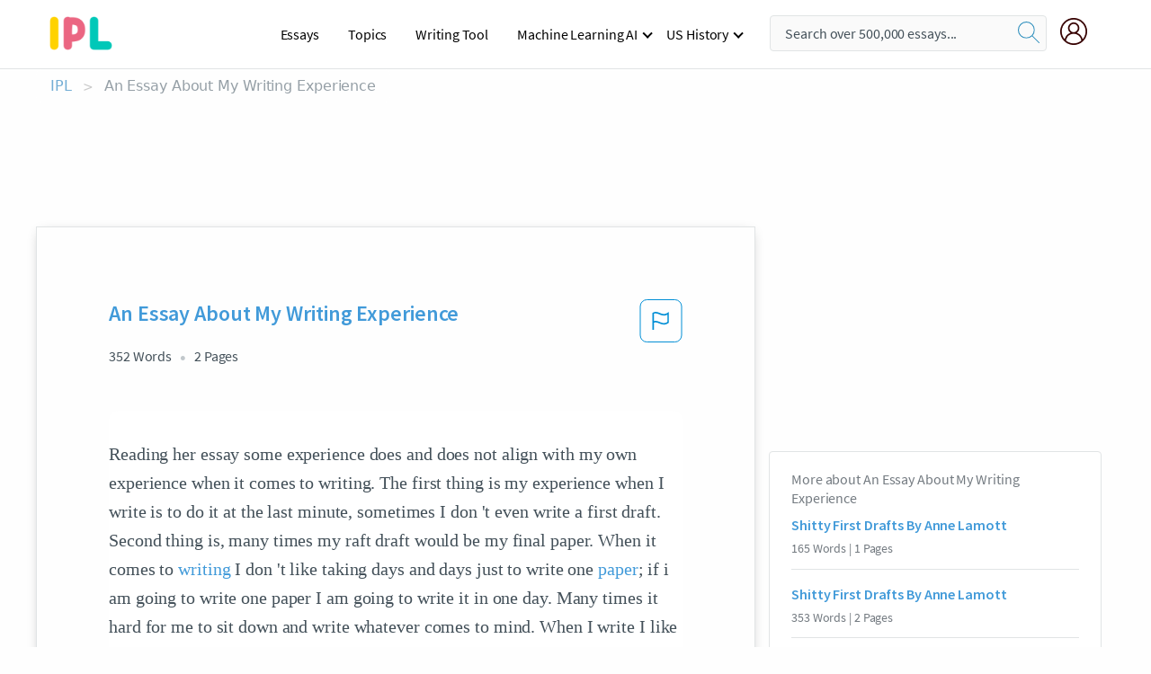

--- FILE ---
content_type: text/html; charset=UTF-8
request_url: https://www.ipl.org/essay/An-Essay-About-My-Writing-Experience-F3KAE9M4NDVT
body_size: 2397
content:
<!DOCTYPE html>
<html lang="en">
<head>
    <meta charset="utf-8">
    <meta name="viewport" content="width=device-width, initial-scale=1">
    <title></title>
    <style>
        body {
            font-family: "Arial";
        }
    </style>
    <script type="text/javascript">
    window.awsWafCookieDomainList = ['monografias.com','cram.com','studymode.com','buenastareas.com','trabalhosfeitos.com','etudier.com','studentbrands.com','ipl.org','123helpme.com','termpaperwarehouse.com'];
    window.gokuProps = {
"key":"AQIDAHjcYu/GjX+QlghicBgQ/[base64]",
          "iv":"A6x+QgFtXAAAG9BU",
          "context":"4ghtt13rMI/eZuWvS7qEbX3jeWFYHckUs/LCFVFwZC9CKMm59rJwOXNEUg1JTfHgHyXwmIGZEJYIdLIL2IQEcCcXbrXWJA12ZztR1mLVOvtBaACRMl9hO+4YwBFJfQtrDD9kwydWWMKTM9MdG2FP1MDm0b4MUR5cUkHoeyh5yfYDU843RLT+zvOgziUNQsm2NjRs8EflJz/aWo+QjBaOxcGmJWFebc/YYjAcBYXAW7yZafzEqe3LcvCRjhQVMJY7lGbOZ9Xu9FDHNCpL4Zy9LR9wveMZP0m12j2p50hdYjtKp9LqDwAiDp7v8nyWHxtiLfDrKAnEVrbDQdVnMmygvuRSMuS8gz41nyVW7aMKQ7HkS7Blnetlf3tSBt8Rpbf0YZGXD+IF+7GiYmts5/mXSejbsECB7ZwK0oQZqdQ8ECvQq6xeF7W72S/VcaTavV93HhN6EybjsiH+v3l53HoPPlGWdHChmd0rf42om0kK9vLjpoDqmX57ZhbbehMJ4tEzSazstVxVdnD/6yYpjM2ME8t7iC2HXbBWP70QJXsMRERRa0f0C3YpVveUDkJnUyuFZW2sxw5Hrn8tzAsDyLVBJLDE1LcZ3Lo3lldoHc22z6SZWFkNHDIMIBLW/b6VBLPpGbouvouAxw6vkP4P3RSAonqIg3DO7y1/pTIMIEPOu9af6QBqIFYZmqye6GtfyOryzykQMadAk7L1Ct6epba+43RFHNuvODq/vuh4KroyzMWQhBNI42nJq6kmpRQGUDtmGl9iOHqlE32WgYjBKiXVFWCH3A=="
};
    </script>
    <script src="https://ab840a5abf4d.9b6e7044.us-east-2.token.awswaf.com/ab840a5abf4d/b0f70ab89207/49b6e89255bb/challenge.js"></script>
</head>
<body>
    <div id="challenge-container"></div>
    <script type="text/javascript">
        AwsWafIntegration.saveReferrer();
        AwsWafIntegration.checkForceRefresh().then((forceRefresh) => {
            if (forceRefresh) {
                AwsWafIntegration.forceRefreshToken().then(() => {
                    window.location.reload(true);
                });
            } else {
                AwsWafIntegration.getToken().then(() => {
                    window.location.reload(true);
                });
            }
        });
    </script>
    <noscript>
        <h1>JavaScript is disabled</h1>
        In order to continue, we need to verify that you're not a robot.
        This requires JavaScript. Enable JavaScript and then reload the page.
    </noscript>
</body>
</html>

--- FILE ---
content_type: text/html; charset=utf-8
request_url: https://www.ipl.org/essay/An-Essay-About-My-Writing-Experience-F3KAE9M4NDVT
body_size: 22465
content:
<!DOCTYPE html><html lang="en"><head><meta charSet="utf-8"/><meta name="viewport" content="width=device-width, initial-scale=1"/><link rel="preload" as="image" href="//assets.ipl.org/1.17/images/logos/ipl/logo-ipl.png"/><link rel="preload" as="image" href="//assets.ipl.org/1.17/images/icons/ipl/magnifying-glass.svg"/><link rel="preload" as="image" href="//assets.ipl.org/1.17/images/icons/user.png"/><link rel="stylesheet" href="/_next/static/css/275ed64cc4367444.css" data-precedence="next"/><link rel="stylesheet" href="/_next/static/css/d1010e730fb921b1.css" data-precedence="next"/><link rel="stylesheet" href="/_next/static/css/8584ffabdd5f8c16.css" data-precedence="next"/><link rel="stylesheet" href="/_next/static/css/9c19318485a4db35.css" data-precedence="next"/><link rel="stylesheet" href="/_next/static/css/bd5e8bc2e7c36d97.css" data-precedence="next"/><link rel="stylesheet" href="/_next/static/css/e4dccb509d93907a.css" data-precedence="next"/><link rel="preload" as="script" fetchPriority="low" href="/_next/static/chunks/webpack-417f1a94d57302c0.js"/><script src="/_next/static/chunks/fd9d1056-4b62698693dbfabc.js" async=""></script><script src="/_next/static/chunks/8762-8ad353e02bc2af3c.js" async=""></script><script src="/_next/static/chunks/main-app-f4796c898d921638.js" async=""></script><script src="/_next/static/chunks/3ff803c2-f0f7edafd4775fbe.js" async=""></script><script src="/_next/static/chunks/app/(essay)/essay/%5Bslug%5D/error-53b2f000131f2229.js" async=""></script><script src="/_next/static/chunks/app/(essay)/essay/%5Bslug%5D/not-found-d879a0942c99821b.js" async=""></script><script src="/_next/static/chunks/app/(essay)/error-69dfc0ff013e5bf5.js" async=""></script><script src="/_next/static/chunks/app/(essay)/essay/%5Bslug%5D/page-fe7c03fe3daa5a0f.js" async=""></script><script src="/_next/static/chunks/app/error-244b34cbf9e834f0.js" async=""></script><script src="/_next/static/chunks/4977-dce6ba04846f9cff.js" async=""></script><script src="/_next/static/chunks/app/layout-2040570caa53cf2f.js" async=""></script><script src="/_next/static/chunks/app/global-error-27218bf9570c0318.js" async=""></script><link rel="preload" href="https://cdn.cookielaw.org/consent/b0cd8d85-662e-4e9b-8eaf-21bfeb56b3d5/OtAutoBlock.js" as="script"/><link rel="preload" href="https://www.ipl.org/s/react-users-frontend/js/ruf-version.js" as="script"/><link rel="preload" href="/s2/js/funnel-client.js" as="script"/><link rel="preload" href="/s2/js/exitintent/exitintent.min.js" as="script"/><title>An Essay About My Writing Experience | ipl.org</title><meta name="description" content="Reading her essay some experience does and does not align with my own experience when it comes to writing. The first thing is my experience when I write is..."/><link rel="canonical" href="https://www.ipl.org/essay/An-Essay-About-My-Writing-Experience-F3KAE9M4NDVT"/><meta name="next-size-adjust"/><script src="/_next/static/chunks/polyfills-42372ed130431b0a.js" noModule=""></script></head><body class="__className_e8ce0c"><script>(self.__next_s=self.__next_s||[]).push(["https://cdn.cookielaw.org/consent/b0cd8d85-662e-4e9b-8eaf-21bfeb56b3d5/OtAutoBlock.js",{}])</script><noscript><iframe src="//www.googletagmanager.com/ns.html?id=GTM-T86F369" height="0" width="0" style="display:none;visibility:hidden"></iframe></noscript><div class="flex flex-col justify-around min-h-[100vh]"><header class="header-splat"><div class="row header-row"><div class="columns large-1 medium-1 small-4 header-splat__columns mobile-flex"><label for="drop" class="nav-toggle"><span></span></label><a href="/" aria-label="ipl-logo-bg" class="show-for-large display-inline-block vert-align-middle full-height"><div class="header-splat__logo-container" style="background-image:url(//assets.ipl.org/1.17/images/logos/ipl/logo-ipl.png)"></div></a><div class="hide-for-large-up display-inline-block vert-align-middle full-height"><a href="/" class="cursorPointer" aria-label="ipl-logo"><img class="vert-center no-material-style" src="//assets.ipl.org/1.17/images/logos/ipl/logo-ipl.png" width="70" height="35" alt="ipl-logo"/></a></div></div><div class="columns large-6 medium-5 small-4 full-height header-navbar" style="visibility:hidden;width:180%!important"><div class="nav-container"><nav><input type="checkbox" id="drop"/><ul class="menu"><li><a href="/writing">Essays</a></li><li><a href="/topics">Topics</a></li><li><a href="/editor">Writing Tool</a></li><li><a href="/div/machine-learning-ai/">Machine Learning AI</a><input type="checkbox" id="drop-2"/><ul><li class="bordered"><a href="/div/chatgpt/">ChatGPT</a></li></ul></li><li><a href="#">US History</a><input type="checkbox" id="drop-2"/><ul><li class="bordered"><a href="/div/potus/">Presidents of the United States</a><input type="checkbox" id="drop-3"/><ul><li><a href="/div/potus/jrbiden.html ">Joseph Robinette Biden</a></li><li><a href="/div/potus/djtrump.html ">Donald Trump</a></li><li><a href="/div/potus/bhobama.html ">Barack Obama</a></li></ul></li><li class="bordered"><a href="/div/stateknow">US States</a><input type="checkbox" id="drop-4"/><ul><li><a href="/div/stateknow/popchart.html ">States Ranked by Size &amp; Population</a></li><li><a href="/div/stateknow/dates.html">States Ranked by Date</a></li></ul></li></ul></li></ul></nav></div></div><div class="columns large-12 medium-12 small-4 header-splat__search-box-container"><div class="d-flex"><div class="search-box header-splat__search-box header-splat__search-box--low search-box z-index-2" id="header__search-box"><form class="toggle-trigger" action="https://www.ipl.org/search" method="GET"><input type="text" class="search-box__input search-box__input--splat-header search-box__input--gray-bg " placeholder="Search over 500,000 essays..." name="query"/><button class="search-box__button search-box__button--splat-header" type="submit" aria-label="search"><div class="search-box__svg-cont"><img class="search-box__svg search-box__svg-middle no-material-style" src="//assets.ipl.org/1.17/images/icons/ipl/magnifying-glass.svg" alt="search" width="24px" height="24px"/></div></button></form></div><div class="header-splat__columns align-right user-account"><div class="header-splat__search-toggle-container" style="right:5rem"><i class="weight-500 icon icon-ui-24-search header-splat__icon-ui-24-search-toggle" id="header-splat__icon-ui-24-search-toggle"></i></div><a href="/dashboard" rel="nofollow" aria-label="My Account"><div class="burger full-height vert-align-middle display-inline-block cursorPointer position-relative"><div class="vert-center"><img class="no-material-style" width="30" height="30" src="//assets.ipl.org/1.17/images/icons/user.png" alt="user-icon"/></div></div></a></div></div></div></div></header><div class="ipl-main-container"><script data-ot-ignore="true" type="application/ld+json">
      {
        "@context": "https://schema.org",
        "@type": "Article",
        "headline": "An Essay About My Writing Experience",
        "image": "//assets.ipl.org/1.17/images/logos/ipl/logo-ipl.png",
        "datePublished": "2021-05-12T10:36:23.000Z",
        "dateModified": "2021-05-31T09:09:27.000Z",
        "author": {
          "@type": "Organization",
          "name": "ipl.org"
        },
        "description": "Reading her essay some experience does and does not align with my own experience when it comes to writing. The first thing is my experience when I write is...",
        "isAccessibleForFree": "False",
        "hasPart":
          {
          "@type": "WebPage",
          "isAccessibleForFree": "False",
          "cssSelector" : ".paywall"
          }
      }
    </script><script>(self.__next_s=self.__next_s||[]).push([0,{"data-ot-ignore":true,"children":"window.dataLayer = window.dataLayer || [];\n        dataLayer.push({ \"environment\": \"production\" });\ndataLayer.push({ \"ga_enable_tracking\": \"true\" });\ndataLayer.push({ \"version\": \"1.0.27\" });\ndataLayer.push({ \"source_site_id\": 32 });\n","id":"envScript"}])</script><div class="row"><nav aria-label="breadcrumb" class="w-max"><ol aria-label="Breadcrumbs:" role="navigation" class="flex flex-wrap items-center w-full bg-opacity-60 py-2 px-4 rounded-md breadcrumbs justify-start bg-white"><li class="flex items-center text-blue-gray-900 antialiased font-sans text-sm font-normal leading-normal cursor-pointer transition-colors duration-300 hover:text-light-blue-500"><a href="/" class="opacity-60">IPL</a><span class="text-blue-gray-500 text-sm antialiased font-sans font-normal leading-normal mx-2 pointer-events-none select-none">&gt;</span></li><li class="flex items-center text-blue-gray-900 antialiased font-sans text-sm font-normal leading-normal cursor-pointer transition-colors duration-300 hover:text-light-blue-500"><span class="ash-gray capitalize">An Essay About My Writing Experience</span></li></ol></nav></div><div id="essay_ad_top"></div><div class="row essay-preview-block "><div class="columns large-8 paper-container paper-container--with-sidebar position-relative border-box-shadow margin-4 paper-container--with-sidebar"><div class="position-relative margin-4 text-xl"><div class="popup-funnel-modal" id="DivFunnelModal"></div><div id="essay-body-heading-details"><div class="flex justify-between"><h1 style="color:#419ad9" class="weight-700 heading-m heading-font">An Essay About My Writing Experience</h1><button class="bg-transparent border-0 content-flag-color p-0 m-0 h-[49px] w-[48px] shadow-none outline-0 font-normal hover:shadow-none hover:outline-0 focus:shadow-none focus:outline-0"><svg width="48" height="49" viewBox="0 0 48 49" fill="none" xmlns="http://www.w3.org/2000/svg"><rect x="1" y="0.5" width="46" height="47.0413" rx="7.5" stroke="currentcolor"></rect><path d="M16.1668 34.0413H14.5V15.2062L14.9167 14.9561C17.667 13.206 20.2506 14.2061 22.7508 15.2062C25.5844 16.3729 28.168 17.373 31.5017 14.9561L32.8351 14.0394V26.1239L32.5018 26.3739C28.418 29.3742 25.0844 28.0408 22.0841 26.7906C19.9172 25.9572 18.0837 25.2071 16.1668 26.1239V34.0413ZM18.0837 24.0404C19.6672 24.0404 21.2507 24.6238 22.7508 25.2905C25.4177 26.3739 28.0013 27.374 31.1683 25.2905V17.2064C27.668 19.0399 24.751 17.8731 22.0841 16.7897C19.9172 15.9562 18.0837 15.2062 16.1668 16.1229V24.2904C16.8336 24.1237 17.417 24.0404 18.0837 24.0404Z" fill="currentcolor"></path></svg></button></div><div class="essay-details mb-12 text-base"><span class="text-m">352<!-- --> Words</span><span class="text-m">2<!-- --> Pages</span></div></div><div style="color:#435059" class="relative flex flex-col bg-clip-border rounded-xl bg-white text-gray-700 paper-holder p-0 shadow-none"> <article class="text-l document__body padding-top-2 white-space--break-spaces break-word source-serif "><span className="document__preview text-l source-serif" key=0><p>Reading her essay some experience does and does not align with my own experience when it comes to writing. The first thing is my experience when I write is to do it at the last minute, sometimes I don &#39;t even write a first draft. Second thing is, many times my raft draft would be my final paper. When it comes to <a href='/topics/writing' class='brand-secondary'>writing</a> I don &#39;t like taking days and days just to write one <a href='/topics/paper' class='brand-secondary'>paper</a>; if i am going to write one paper I am going to write it in one day. Many times it hard for me to sit down and write whatever comes to mind. When I write I like to make sure what I am writing makes senses, so that I don &#39;t have to go back and fix a lot of things; especially if I am writing a long page paper. The only thing that I was able to agree on with her was that fact that not everyone write a perfect first paragraph.<a data-fulldoc=/document/F3KAE9M4NDVT class="document__middle white-space--normal source-serif text-l" rel="nofollow" style="cursor:pointer;white-space: normal;">
      <i>&hellip;show more content&hellip;</i>
   </a></p></span><span className="document__preview text-l source-serif" key=1><p class='text-ellipsis-after'>There are two sides when it comes to going advice to novice writers. First not everyone writes the same. Second everyone has a different way they take on when it comes to writing. In her essay she made a lot of assumption that everyone has a “shitty first draft”. My personal opinion is that not everyone writes “shitty” the first they start writing. Everyone has their own way of writing. For example, when I write I don &#39;t usually write many drafts. In my opinion I believe that you should write a paper, proofread it yourself three times, fix the things you need to fix, and bring it to a tutor, then pass it in. <br />
<br />
In the end everyone has there own way of writing. Some people write shitty first raft draft and others write perfect first raft draft. What I have did learn from reading this “My first shitty raft draft” is that everyone has their own unique way of thinking and doing things when it comes to writing. Another thing that I learned was that everyone has their own experiences when its comes to</p></span></article></div><div class="paper__gradient paper__gradient--bottom"></div><div class="center paper__cta"><a id="ShowMoreButton" class="button text-m" data-fulldoc="/document/F3KAE9M4NDVT">Show More</a></div></div><div id="essay_ad_related"></div><div><div class="paper--related-separator"><span class="paper--related-separator-word">Related</span></div><section><div class="paper paper--related"><div id="essay-body-heading-details"><div class=""><a href="/essay/Shitty-First-Drafts-By-Anne-Lamott-90999F37DAF9AD5A"><h2 style="color:#419ad9" class="weight-700 heading-m heading-font">Shitty First Drafts By Anne Lamott</h2></a></div><div class="paper--related__details"><span class="text-m">165<!-- --> Words</span> | <span class="text-m">1<!-- --> Pages</span></div></div><p class="m-0 text-l source-serif break-word text-ellipsis-after" style="color:#435059">In “Shitty First Drafts,” Anne Lamott expresses the need for “really, really shitty first drafts” (3). Lamott furthers her thesis by using a past writing experience as a food critic and her wanting for a pristine first draft (5) and how she eventually goes back to “writing without reining [her]self in” (6). This helps us see that all writers, even the “People’s Author,” needs to write crappily before getting a New York Times Bestseller, which they give out to everyone. However, if your draft is “healthy” (Lamott 10); the possibility of something missing, a thesis for example, you’re screwing yourself over. As more and more people have focused on that one sentence that makes or breaks the paper, the basic idea of writing is lost: the thought,</p><div class="paper__gradient paper__gradient--bottom"></div><div class="center paper__cta"><a class="button text-m" href="/essay/Shitty-First-Drafts-By-Anne-Lamott-90999F37DAF9AD5A">Read More</a></div></div><div class="paper paper--related"><div id="essay-body-heading-details"><div class=""><a href="/essay/Shitty-First-Drafts-By-Anne-Lamott-FCXAWDGBDAM"><h2 style="color:#419ad9" class="weight-700 heading-m heading-font">Shitty First Drafts By Anne Lamott</h2></a></div><div class="paper--related__details"><span class="text-m">353<!-- --> Words</span> | <span class="text-m">2<!-- --> Pages</span></div></div><p class="m-0 text-l source-serif break-word text-ellipsis-after" style="color:#435059">In “Shitty First Drafts” by Anne Lamott, she discusses how a writer’s first drafts are usually not perfect (para. 1). It is just a start-draft, just to get the writer going. The first step in this process is to write down anything you can think of at the moment or write out the details for your paper. Personally, I have always struggled with not just the first paragraph, but the first sentence. Like many students and writers, we all have difficulty starting with an interesting, attention-grabbing statement.</p><div class="paper__gradient paper__gradient--bottom"></div><div class="center paper__cta"><a class="button text-m" href="/essay/Shitty-First-Drafts-By-Anne-Lamott-FCXAWDGBDAM">Read More</a></div></div><div class="paper paper--related"><div id="essay-body-heading-details"><div class=""><a href="/essay/Bird-By-Bird-Book-Report-FKM6FF7ENDTV"><h2 style="color:#419ad9" class="weight-700 heading-m heading-font">Bird By Bird Book Report</h2></a></div><div class="paper--related__details"><span class="text-m">452<!-- --> Words</span> | <span class="text-m">2<!-- --> Pages</span></div></div><p class="m-0 text-l source-serif break-word text-ellipsis-after" style="color:#435059">She starts out by stating that all good writer write shitty first drafts, and that not writing a shitty first draft is a common misconception. This makes me feel better about myself, because she is using more of a folksy</p><div class="paper__gradient paper__gradient--bottom"></div><div class="center paper__cta"><a class="button text-m" href="/essay/Bird-By-Bird-Book-Report-FKM6FF7ENDTV">Read More</a></div></div><div class="paper paper--related"><div id="essay-body-heading-details"><div class=""><a href="/essay/Anne-Lamotts-Writing-Process-In-Shitty-First-3D24010F23624CB4"><h2 style="color:#419ad9" class="weight-700 heading-m heading-font">Anne Lamott&#x27;s Writing Process In Shitty First Drafts</h2></a></div><div class="paper--related__details"><span class="text-m">311<!-- --> Words</span> | <span class="text-m">2<!-- --> Pages</span></div></div><p class="m-0 text-l source-serif break-word text-ellipsis-after" style="color:#435059">Anne Lamott’s writing process in “Shitty First Drafts” is messy. She initially writes down everything that she is thinking, and then she goes back and refines what she wrote. Lamott has writer's block because she panics about how good her writing is going to be. She resolves this by taking a break, sitting back down, and word vomiting onto her paper. Lamott later goes back to her draft, elaborates on good ideas in her writing, and then crosses out everything else.</p><div class="paper__gradient paper__gradient--bottom"></div><div class="center paper__cta"><a class="button text-m" href="/essay/Anne-Lamotts-Writing-Process-In-Shitty-First-3D24010F23624CB4">Read More</a></div></div><div class="paper paper--related"><div id="essay-body-heading-details"><div class=""><a href="/essay/Explain-Lamotts-Ideas-In-Eg1a-FJZEF8CDSM"><h2 style="color:#419ad9" class="weight-700 heading-m heading-font">Explain Lamott&#x27;s Ideas In Eg1a</h2></a></div><div class="paper--related__details"><span class="text-m">524<!-- --> Words</span> | <span class="text-m">3<!-- --> Pages</span></div></div><p class="m-0 text-l source-serif break-word text-ellipsis-after" style="color:#435059">Summarize Lamott's ideas about writing in this essay in 4 or more sentences. 

Lamott discussed her ideas about shitty first drafts. It is the first step that writers use in writing. She indicated how flawful and inappropriate the words that we are going to have but they have to start from something. Just to put their ideas in a paper.</p><div class="paper__gradient paper__gradient--bottom"></div><div class="center paper__cta"><a class="button text-m" href="/essay/Explain-Lamotts-Ideas-In-Eg1a-FJZEF8CDSM">Read More</a></div></div><div class="paper paper--related"><div id="essay-body-heading-details"><div class=""><a href="/essay/The-Makers-Eye-Revising-Your-Own-Manuscripts-PC3ZX68G8AM"><h2 style="color:#419ad9" class="weight-700 heading-m heading-font">The Maker&#x27;s Eye: Revising Your Own Manuscripts Summary</h2></a></div><div class="paper--related__details"><span class="text-m">253<!-- --> Words</span> | <span class="text-m">2<!-- --> Pages</span></div></div><p class="m-0 text-l source-serif break-word text-ellipsis-after" style="color:#435059">The article by Donald Murray entitled, “The Maker’s Eye: Revising Your Own Manuscripts” provides readers a better understanding of the writing process and argues that writers learn to write, by writing and rewriting.  Murray also contends that writers must learn to be their own best enemy.   Well, I believe I have this trait covered!  I will confess, that I purposely saved this course for last, due to the number of years between my last structured learning experience and returning to school to complete a BSN degree.</p><div class="paper__gradient paper__gradient--bottom"></div><div class="center paper__cta"><a class="button text-m" href="/essay/The-Makers-Eye-Revising-Your-Own-Manuscripts-PC3ZX68G8AM">Read More</a></div></div><div class="paper paper--related"><div id="essay-body-heading-details"><div class=""><a href="/essay/Critical-Analysis-Of-Maruis-By-Ali-Hale-F3HJEAPBG5PT"><h2 style="color:#419ad9" class="weight-700 heading-m heading-font">Critical Analysis Of Maruis By Ali Hale</h2></a></div><div class="paper--related__details"><span class="text-m">297<!-- --> Words</span> | <span class="text-m">2<!-- --> Pages</span></div></div><p class="m-0 text-l source-serif break-word text-ellipsis-after" style="color:#435059">After reading Richard Maruis’ essay, “Writing Drafts” and the article, “Daily Writing Tips” by Ali Hale, I found the article by Hale more useful. I feel it is more useful because it sort of gives you step by step directions, whereas Maruis gives you a variety of options. I find it helps me understand something better when it is broken down into sections. Every writer has a different writing style. Maruis’ proposes and explains different writing styles with great detail; Hale’s article get straight to the point.</p><div class="paper__gradient paper__gradient--bottom"></div><div class="center paper__cta"><a class="button text-m" href="/essay/Critical-Analysis-Of-Maruis-By-Ali-Hale-F3HJEAPBG5PT">Read More</a></div></div><div class="paper paper--related"><div id="essay-body-heading-details"><div class=""><a href="/essay/Summary-Of-Shitty-First-Drafts-By-Anne-F3U9L9M4N8VT"><h2 style="color:#419ad9" class="weight-700 heading-m heading-font">Summary Of Shitty First Drafts By Anne Lemott</h2></a></div><div class="paper--related__details"><span class="text-m">176<!-- --> Words</span> | <span class="text-m">1<!-- --> Pages</span></div></div><p class="m-0 text-l source-serif break-word text-ellipsis-after" style="color:#435059">In the article “Shitty First Drafts” by Anne Lemott she discusses how every writer has difficulty putting their ideas on paper because writing should be seen as a process that even the best and famous writers follow. She also talks about how even the best writers don’t just come with ideas and just begin writing on paper and make it as their final draft.  Lemott also points out the importance of being able to just write down every thought into the first draft regardless of the structure of the draft and how it makes it easier to start the second draft. After writing the second draft it makes the final draft a review of punctuation and grammar corrections. As a food reviewer she struggled putting her ideas together because she would start doubting</p><div class="paper__gradient paper__gradient--bottom"></div><div class="center paper__cta"><a class="button text-m" href="/essay/Summary-Of-Shitty-First-Drafts-By-Anne-F3U9L9M4N8VT">Read More</a></div></div><div class="paper paper--related"><div id="essay-body-heading-details"><div class=""><a href="/essay/Response-To-Lamotts-Shitty-First-Drafts-FKMWXK7E28TV"><h2 style="color:#419ad9" class="weight-700 heading-m heading-font">Response To Lamott&#x27;s &#x27;Shitty First Drafts&#x27;</h2></a></div><div class="paper--related__details"><span class="text-m">280<!-- --> Words</span> | <span class="text-m">2<!-- --> Pages</span></div></div><p class="m-0 text-l source-serif break-word text-ellipsis-after" style="color:#435059">Response to Shitty First Drafts 
	 Lamott’s “Shitty First Drafts” was non the less brilliant. I could not agree more that in order form a master piece, there needs to be a process. Just like anything else, the first time you do an activity or task, it isn’t going to be perfect, there will be some good that comes from the first time you do it, but there also is a lot of room for improvement. Lamott is an extremely successful writer and is very realistic in explaining her opinion on first drafts.</p><div class="paper__gradient paper__gradient--bottom"></div><div class="center paper__cta"><a class="button text-m" href="/essay/Response-To-Lamotts-Shitty-First-Drafts-FKMWXK7E28TV">Read More</a></div></div><div class="paper paper--related"><div id="essay-body-heading-details"><div class=""><a href="/essay/Figurative-Language-In-Anne-Lamotts-Shitty-First-F33HAKKRC48R"><h2 style="color:#419ad9" class="weight-700 heading-m heading-font">Figurative Language In Anne Lamott&#x27;s Shitty First Drafts</h2></a></div><div class="paper--related__details"><span class="text-m">765<!-- --> Words</span> | <span class="text-m">4<!-- --> Pages</span></div></div><p class="m-0 text-l source-serif break-word text-ellipsis-after" style="color:#435059">Anne Lamott 's essay, “Shitty First Drafts” explains to its readers that all writers, even the best, can have “shitty first drafts.” The essay presents the proper writing process from the first draft to the final piece of work. Her essay is intended to encourage writers who are in need of direction when it comes to writing and to teach inexperienced writers ways to become more successful in writing.  Anne Lamott uses her personal experiences to build credibility, figurative language to engage the reader and provides the reader with logical steps for the writing process. 
To build credibility on her processes success, Lamott uses her own personal experiences.</p><div class="paper__gradient paper__gradient--bottom"></div><div class="center paper__cta"><a class="button text-m" href="/essay/Figurative-Language-In-Anne-Lamotts-Shitty-First-F33HAKKRC48R">Read More</a></div></div><div class="paper paper--related"><div id="essay-body-heading-details"><div class=""><a href="/essay/Summary-Of-The-Inspired-Vs-Real-Writer-0B9DC1A43471C213"><h2 style="color:#419ad9" class="weight-700 heading-m heading-font">Summary Of The Inspired Vs Real Writer</h2></a></div><div class="paper--related__details"><span class="text-m">483<!-- --> Words</span> | <span class="text-m">2<!-- --> Pages</span></div></div><p class="m-0 text-l source-serif break-word text-ellipsis-after" style="color:#435059">This ties in well with Sarah Allen’s work because it was not easy for him. He didn’t like writing in school,</p><div class="paper__gradient paper__gradient--bottom"></div><div class="center paper__cta"><a class="button text-m" href="/essay/Summary-Of-The-Inspired-Vs-Real-Writer-0B9DC1A43471C213">Read More</a></div></div><div class="paper paper--related"><div id="essay-body-heading-details"><div class=""><a href="/essay/Reflective-Essay-How-I-Changed-As-A-FCB68V5VYT"><h2 style="color:#419ad9" class="weight-700 heading-m heading-font">Reflective Essay: How I Changed As A Writer</h2></a></div><div class="paper--related__details"><span class="text-m">688<!-- --> Words</span> | <span class="text-m">3<!-- --> Pages</span></div></div><p class="m-0 text-l source-serif break-word text-ellipsis-after" style="color:#435059">In this essay I will review how I have improved as a writer, my greatest challenges, and how has my writing changed from how it was at the start of class to now. 
 Reflection is a powerful thing, I can still remember how it felt being asked to write an essay on my first day of class. I was so scared, would I be able to use correct punctuation and how bad will it affect my grade if I am not? I was so excited when the professor said it was just to see that we can write conformed sentences not to critique our grammar and punctuation.</p><div class="paper__gradient paper__gradient--bottom"></div><div class="center paper__cta"><a class="button text-m" href="/essay/Reflective-Essay-How-I-Changed-As-A-FCB68V5VYT">Read More</a></div></div><div class="paper paper--related"><div id="essay-body-heading-details"><div class=""><a href="/essay/Personal-Narrative-My-History-As-A-Writer-F39PXX7ENDVV"><h2 style="color:#419ad9" class="weight-700 heading-m heading-font">Personal Narrative: My History As A Writer</h2></a></div><div class="paper--related__details"><span class="text-m">219<!-- --> Words</span> | <span class="text-m">1<!-- --> Pages</span></div></div><p class="m-0 text-l source-serif break-word text-ellipsis-after" style="color:#435059">My history as a writer has been a bit of a struggle of slow development. From a young age I had a hard time with spelling and this is still a trouble area for me, even with the help of autocorrect. As I grew in age and as a writer my problematic area became not including enough nitty gritty details. My bad experiences that I recall would always involve the start of writing because I struggle with beginning paragraphs. Also, I tend to use the ending paragraph to just repeat myself, so overall my first and last paragraphs are usually shit.</p><div class="paper__gradient paper__gradient--bottom"></div><div class="center paper__cta"><a class="button text-m" href="/essay/Personal-Narrative-My-History-As-A-Writer-F39PXX7ENDVV">Read More</a></div></div><div class="paper paper--related"><div id="essay-body-heading-details"><div class=""><a href="/essay/My-Writing-Process-Essay-FKEVFRQBGXPV"><h2 style="color:#419ad9" class="weight-700 heading-m heading-font">My Writing Process Essay</h2></a></div><div class="paper--related__details"><span class="text-m">581<!-- --> Words</span> | <span class="text-m">3<!-- --> Pages</span></div></div><p class="m-0 text-l source-serif break-word text-ellipsis-after" style="color:#435059">Writing process is difficult to realize since it requires a lot of skills and knowledge. Definitely, not many of us can start writhing right away without having any problems such as grammar, vocabulary or organization. However, a person can become a better writer if he or she will practice writing every day and will pay attention to his writing problems. To become a good writer, I have to improve my grammar, follow specific steps in writing process, and avoid using similar transitional words. 
Grammar is the number one problem in the writing process and causes me a lot of issues.</p><div class="paper__gradient paper__gradient--bottom"></div><div class="center paper__cta"><a class="button text-m" href="/essay/My-Writing-Process-Essay-FKEVFRQBGXPV">Read More</a></div></div><div class="paper paper--related"><div id="essay-body-heading-details"><div class=""><a href="/essay/Reflective-Essay-On-My-Writing-Process-FKYPKC22FJ48R"><h2 style="color:#419ad9" class="weight-700 heading-m heading-font">Reflective Essay On My Writing Process</h2></a></div><div class="paper--related__details"><span class="text-m">1523<!-- --> Words</span> | <span class="text-m">7<!-- --> Pages</span></div></div><p class="m-0 text-l source-serif break-word text-ellipsis-after" style="color:#435059"> The comments from my instructor, the online material, my research, the online writing center and comments from other students in the discussion boards have helped me so much to improve my writing skills. 

	 In the writing process, the step that I feel I have improved a lot is editing, as I am constantly reading my writings and editing them as I finish them, over and over again before I publish them. The steps in the writing process that I like the most are finding a topic in the Pre-writing step and Drafting.  I like having a lot of ideas floating around and think about which idea is the best and the most exciting topic to talk about.</p><div class="paper__gradient paper__gradient--bottom"></div><div class="center paper__cta"><a class="button text-m" href="/essay/Reflective-Essay-On-My-Writing-Process-FKYPKC22FJ48R">Read More</a></div></div></section></div></div><div><div class="columns large-4 hide-for-medium-only hide-for-small-only height-auto"><div id="essay_ad_sidebar"></div><div class="card card--sidebar-nav no-border "><div class="card--sidebar-nav__section"><h2 class="heading-xs card--sidebar-nav__heading mid-gray weight-500 margin-2">More about <!-- -->An Essay About My Writing Experience</h2><ul class="card--sidebar-nav__list"><li id="sidebar-nav0" class="card--sidebar-nav__list-item card--sidebar-nav__list-item--separators"><a href="/essay/Shitty-First-Drafts-By-Anne-Lamott-90999F37DAF9AD5A"><h3 class="card--sidebar-nav__linkg heading-xs brand-secondary weight-700">Shitty First Drafts By Anne Lamott</h3></a><span class="text-s mid-gray margin-1 display-block">165<!-- --> Words | <!-- -->1<!-- --> Pages</span></li><li id="sidebar-nav1" class="card--sidebar-nav__list-item card--sidebar-nav__list-item--separators"><a href="/essay/Shitty-First-Drafts-By-Anne-Lamott-FCXAWDGBDAM"><h3 class="card--sidebar-nav__linkg heading-xs brand-secondary weight-700">Shitty First Drafts By Anne Lamott</h3></a><span class="text-s mid-gray margin-1 display-block">353<!-- --> Words | <!-- -->2<!-- --> Pages</span></li><li id="sidebar-nav2" class="card--sidebar-nav__list-item card--sidebar-nav__list-item--separators"><a href="/essay/Bird-By-Bird-Book-Report-FKM6FF7ENDTV"><h3 class="card--sidebar-nav__linkg heading-xs brand-secondary weight-700">Bird By Bird Book Report</h3></a><span class="text-s mid-gray margin-1 display-block">452<!-- --> Words | <!-- -->2<!-- --> Pages</span></li><li id="sidebar-nav3" class="card--sidebar-nav__list-item card--sidebar-nav__list-item--separators"><a href="/essay/Anne-Lamotts-Writing-Process-In-Shitty-First-3D24010F23624CB4"><h3 class="card--sidebar-nav__linkg heading-xs brand-secondary weight-700">Anne Lamott&#x27;s Writing Process In Shitty First Drafts</h3></a><span class="text-s mid-gray margin-1 display-block">311<!-- --> Words | <!-- -->2<!-- --> Pages</span></li><li id="sidebar-nav4" class="card--sidebar-nav__list-item card--sidebar-nav__list-item--separators"><a href="/essay/Explain-Lamotts-Ideas-In-Eg1a-FJZEF8CDSM"><h3 class="card--sidebar-nav__linkg heading-xs brand-secondary weight-700">Explain Lamott&#x27;s Ideas In Eg1a</h3></a><span class="text-s mid-gray margin-1 display-block">524<!-- --> Words | <!-- -->3<!-- --> Pages</span></li><li id="sidebar-nav5" class="card--sidebar-nav__list-item card--sidebar-nav__list-item--separators"><a href="/essay/The-Makers-Eye-Revising-Your-Own-Manuscripts-PC3ZX68G8AM"><h3 class="card--sidebar-nav__linkg heading-xs brand-secondary weight-700">The Maker&#x27;s Eye: Revising Your Own Manuscripts Summary</h3></a><span class="text-s mid-gray margin-1 display-block">253<!-- --> Words | <!-- -->2<!-- --> Pages</span></li><li id="sidebar-nav6" class="card--sidebar-nav__list-item card--sidebar-nav__list-item--separators"><a href="/essay/Critical-Analysis-Of-Maruis-By-Ali-Hale-F3HJEAPBG5PT"><h3 class="card--sidebar-nav__linkg heading-xs brand-secondary weight-700">Critical Analysis Of Maruis By Ali Hale</h3></a><span class="text-s mid-gray margin-1 display-block">297<!-- --> Words | <!-- -->2<!-- --> Pages</span></li><li id="sidebar-nav7" class="card--sidebar-nav__list-item card--sidebar-nav__list-item--separators"><a href="/essay/Summary-Of-Shitty-First-Drafts-By-Anne-F3U9L9M4N8VT"><h3 class="card--sidebar-nav__linkg heading-xs brand-secondary weight-700">Summary Of Shitty First Drafts By Anne Lemott</h3></a><span class="text-s mid-gray margin-1 display-block">176<!-- --> Words | <!-- -->1<!-- --> Pages</span></li><li id="sidebar-nav8" class="card--sidebar-nav__list-item card--sidebar-nav__list-item--separators"><a href="/essay/Response-To-Lamotts-Shitty-First-Drafts-FKMWXK7E28TV"><h3 class="card--sidebar-nav__linkg heading-xs brand-secondary weight-700">Response To Lamott&#x27;s &#x27;Shitty First Drafts&#x27;</h3></a><span class="text-s mid-gray margin-1 display-block">280<!-- --> Words | <!-- -->2<!-- --> Pages</span></li><li id="sidebar-nav9" class="card--sidebar-nav__list-item card--sidebar-nav__list-item--separators"><a href="/essay/Figurative-Language-In-Anne-Lamotts-Shitty-First-F33HAKKRC48R"><h3 class="card--sidebar-nav__linkg heading-xs brand-secondary weight-700">Figurative Language In Anne Lamott&#x27;s Shitty First Drafts</h3></a><span class="text-s mid-gray margin-1 display-block">765<!-- --> Words | <!-- -->4<!-- --> Pages</span></li><li id="sidebar-nav10" class="card--sidebar-nav__list-item card--sidebar-nav__list-item--separators"><a href="/essay/Summary-Of-The-Inspired-Vs-Real-Writer-0B9DC1A43471C213"><h3 class="card--sidebar-nav__linkg heading-xs brand-secondary weight-700">Summary Of The Inspired Vs Real Writer</h3></a><span class="text-s mid-gray margin-1 display-block">483<!-- --> Words | <!-- -->2<!-- --> Pages</span></li><li id="sidebar-nav11" class="card--sidebar-nav__list-item card--sidebar-nav__list-item--separators"><a href="/essay/Reflective-Essay-How-I-Changed-As-A-FCB68V5VYT"><h3 class="card--sidebar-nav__linkg heading-xs brand-secondary weight-700">Reflective Essay: How I Changed As A Writer</h3></a><span class="text-s mid-gray margin-1 display-block">688<!-- --> Words | <!-- -->3<!-- --> Pages</span></li><li id="sidebar-nav12" class="card--sidebar-nav__list-item card--sidebar-nav__list-item--separators"><a href="/essay/Personal-Narrative-My-History-As-A-Writer-F39PXX7ENDVV"><h3 class="card--sidebar-nav__linkg heading-xs brand-secondary weight-700">Personal Narrative: My History As A Writer</h3></a><span class="text-s mid-gray margin-1 display-block">219<!-- --> Words | <!-- -->1<!-- --> Pages</span></li><li id="sidebar-nav13" class="card--sidebar-nav__list-item card--sidebar-nav__list-item--separators"><a href="/essay/My-Writing-Process-Essay-FKEVFRQBGXPV"><h3 class="card--sidebar-nav__linkg heading-xs brand-secondary weight-700">My Writing Process Essay</h3></a><span class="text-s mid-gray margin-1 display-block">581<!-- --> Words | <!-- -->3<!-- --> Pages</span></li><li id="sidebar-nav14" class="card--sidebar-nav__list-item card--sidebar-nav__list-item--separators"><a href="/essay/Reflective-Essay-On-My-Writing-Process-FKYPKC22FJ48R"><h3 class="card--sidebar-nav__linkg heading-xs brand-secondary weight-700">Reflective Essay On My Writing Process</h3></a><span class="text-s mid-gray margin-1 display-block">1523<!-- --> Words | <!-- -->7<!-- --> Pages</span></li></ul></div></div><div id="essay_ad_sidebar_1"></div></div></div></div><div class="row columns"><section class="section no-padding padding-bottom-1 no-border--bottom "><div class="container"><div class="row padding-top-1 margin-1"><div class="small-12 columns"><h3 class="heading-m  black weight-500" id="show-related-topics-link">Related Topics</h3></div></div><div class="row" id="related-topics-container"><div class="columns large-10 columns-small-1 columns-medium-1 columns-large-2" id="popular-tags-visible"><ul><li class="tag-block__li--link margin-1"><a href="/topics/writing" title="Writing" class="brand-secondary brand-primary--hover">Writing</a></li><li class="tag-block__li--link margin-1"><a href="/topics/paper" title="Paper" class="brand-secondary brand-primary--hover">Paper</a></li><li class="tag-block__li--link margin-1"><a href="/topics/writing-process" title="Writing process" class="brand-secondary brand-primary--hover">Writing process</a></li><li class="tag-block__li--link margin-1"><a href="/topics/writer" title="Writer" class="brand-secondary brand-primary--hover">Writer</a></li><li class="tag-block__li--link margin-1"><a href="/topics/writing-style" title="Writing style" class="brand-secondary brand-primary--hover">Writing style</a></li><li class="tag-block__li--link margin-1"><a href="/topics/linguistics" title="Linguistics" class="brand-secondary brand-primary--hover">Linguistics</a></li></ul></div></div></div></section></div><a href="https://www.ipl.org/content/access" rel="nofollow"></a><div class="button--extra_container show-for-small-only "><a href="/document/F3KAE9M4NDVT" class="button--extra">Open Document</a></div></div><footer class="section--footer bg-[#1d2226] mt-auto text-white w-full bottom-0 py-8" style="font-family:&quot;Open Sans&quot;,sans-serif"><div class="max-w-[75rem] mx-auto"><div class="mx-auto flex flex-wrap text-lg"><div class="w-full md:w-1/4 p-4 "><div class="uppercase tracking-[0.125em] font-semibold mb-4 text-base">Company</div><ul><li class="text-base leading-[1.75em]"><a class="text-[#737a80]" href="/about-us/privacy">About Us</a></li><li class="text-base leading-[1.75em]"><a class="text-[#737a80]" href="/about-us/contact">Contact</a></li></ul></div><div class="w-full md:w-1/3 p-4"><div class="uppercase tracking-[0.125em] font-semibold mb-4 text-base">Legal</div><ul><li class="text-base text-[#737a80] leading-[1.75em] undefined"><a href="https://www.learneo.com/legal/copyright-policy" target="_blank" rel="nofollow" class="text-[#737a80] ">Copyright Policy</a></li><li class="text-base text-[#737a80] leading-[1.75em] undefined"><a href="https://www.learneo.com/legal/community-guidelines" target="_blank" rel="nofollow" class="text-[#737a80] ">Community Guidelines</a></li><li class="text-base text-[#737a80] leading-[1.75em] undefined"><a href="https://www.learneo.com/legal/honor-code" target="_blank" rel="nofollow" class="text-[#737a80] ">Our Honor Code</a></li><li class="text-base text-[#737a80] leading-[1.75em] undefined"><a href="https://www.learneo.com/legal/privacy-policy" target="_blank" rel="nofollow" class="text-[#737a80] ">Privacy Policy</a></li><li class="text-base text-[#737a80] leading-[1.75em] undefined"><a href="/about-us/terms" target="_self" rel="" class="text-[#737a80] ">Service Terms</a></li><li class="text-base text-[#737a80] leading-[1.75em] cursor-pointer ot-sdk-show-settings"></li></ul></div><div class="w-full md:w-1/3 p-4 text-center flex justify-start md:justify-end"><a href="/"><img alt="Logo" loading="lazy" width="69" height="69" decoding="async" data-nimg="1" class="mx-auto md:mx-0" style="color:transparent" src="//assets.ipl.org/1.17/images/logos/ipl/logo-ipl.svg"/></a></div></div><div class="border-t text-[#737a80] border-gray-300 pt-8 md:text-left text-center"><p>Copyright © 2024 IPL.org All rights reserved.</p></div></div></footer></div><script src="/_next/static/chunks/webpack-417f1a94d57302c0.js" async=""></script><script>(self.__next_f=self.__next_f||[]).push([0]);self.__next_f.push([2,null])</script><script>self.__next_f.push([1,"1:HL[\"/_next/static/media/e4af272ccee01ff0-s.p.woff2\",\"font\",{\"crossOrigin\":\"\",\"type\":\"font/woff2\"}]\n2:HL[\"/_next/static/css/275ed64cc4367444.css\",\"style\"]\n3:HL[\"/_next/static/css/d1010e730fb921b1.css\",\"style\"]\n4:HL[\"/_next/static/css/8584ffabdd5f8c16.css\",\"style\"]\n5:HL[\"/_next/static/css/9c19318485a4db35.css\",\"style\"]\n6:HL[\"/_next/static/css/bd5e8bc2e7c36d97.css\",\"style\"]\n7:HL[\"/_next/static/css/e4dccb509d93907a.css\",\"style\"]\n"])</script><script>self.__next_f.push([1,"8:I[2846,[],\"\"]\nb:I[4707,[],\"\"]\nd:I[9631,[\"6092\",\"static/chunks/3ff803c2-f0f7edafd4775fbe.js\",\"3549\",\"static/chunks/app/(essay)/essay/%5Bslug%5D/error-53b2f000131f2229.js\"],\"default\"]\ne:I[6423,[],\"\"]\nf:I[1916,[\"6092\",\"static/chunks/3ff803c2-f0f7edafd4775fbe.js\",\"2736\",\"static/chunks/app/(essay)/essay/%5Bslug%5D/not-found-d879a0942c99821b.js\"],\"ErrorPageIPL\"]\n10:I[2154,[\"7545\",\"static/chunks/app/(essay)/error-69dfc0ff013e5bf5.js\"],\"default\"]\n11:I[8003,[\"6092\",\"static/chunks/3ff803c2-f0f7edafd4775fbe.js\",\"31\",\"static/chunks/app/(essay)/essay/%5Bslug%5D/page-fe7c03fe3daa5a0f.js\"],\"\"]\n12:I[1916,[\"6092\",\"static/chunks/3ff803c2-f0f7edafd4775fbe.js\",\"2736\",\"static/chunks/app/(essay)/essay/%5Bslug%5D/not-found-d879a0942c99821b.js\"],\"HeaderWithMenu\"]\n13:I[3490,[\"7601\",\"static/chunks/app/error-244b34cbf9e834f0.js\"],\"default\"]\n14:I[5878,[\"6092\",\"static/chunks/3ff803c2-f0f7edafd4775fbe.js\",\"4977\",\"static/chunks/4977-dce6ba04846f9cff.js\",\"3185\",\"static/chunks/app/layout-2040570caa53cf2f.js\"],\"Image\"]\n16:I[4879,[\"6470\",\"static/chunks/app/global-error-27218bf9570c0318.js\"],\"default\"]\nc:[\"slug\",\"An-Essay-About-My-Writing-Experience-F3KAE9M4NDVT\",\"d\"]\n17:[]\n"])</script><script>self.__next_f.push([1,"0:[\"$\",\"$L8\",null,{\"buildId\":\"LugsWnUYv2bsG1Oguf-k6\",\"assetPrefix\":\"\",\"urlParts\":[\"\",\"essay\",\"An-Essay-About-My-Writing-Experience-F3KAE9M4NDVT\"],\"initialTree\":[\"\",{\"children\":[\"(essay)\",{\"children\":[\"essay\",{\"children\":[[\"slug\",\"An-Essay-About-My-Writing-Experience-F3KAE9M4NDVT\",\"d\"],{\"children\":[\"__PAGE__\",{}]}]}]}]},\"$undefined\",\"$undefined\",true],\"initialSeedData\":[\"\",{\"children\":[\"(essay)\",{\"children\":[\"essay\",{\"children\":[[\"slug\",\"An-Essay-About-My-Writing-Experience-F3KAE9M4NDVT\",\"d\"],{\"children\":[\"__PAGE__\",{},[[\"$L9\",\"$La\",[[\"$\",\"link\",\"0\",{\"rel\":\"stylesheet\",\"href\":\"/_next/static/css/8584ffabdd5f8c16.css\",\"precedence\":\"next\",\"crossOrigin\":\"$undefined\"}],[\"$\",\"link\",\"1\",{\"rel\":\"stylesheet\",\"href\":\"/_next/static/css/9c19318485a4db35.css\",\"precedence\":\"next\",\"crossOrigin\":\"$undefined\"}],[\"$\",\"link\",\"2\",{\"rel\":\"stylesheet\",\"href\":\"/_next/static/css/bd5e8bc2e7c36d97.css\",\"precedence\":\"next\",\"crossOrigin\":\"$undefined\"}],[\"$\",\"link\",\"3\",{\"rel\":\"stylesheet\",\"href\":\"/_next/static/css/e4dccb509d93907a.css\",\"precedence\":\"next\",\"crossOrigin\":\"$undefined\"}]]],null],null]},[null,[\"$\",\"$Lb\",null,{\"parallelRouterKey\":\"children\",\"segmentPath\":[\"children\",\"(essay)\",\"children\",\"essay\",\"children\",\"$c\",\"children\"],\"error\":\"$d\",\"errorStyles\":[[\"$\",\"link\",\"0\",{\"rel\":\"stylesheet\",\"href\":\"/_next/static/css/9c19318485a4db35.css\",\"precedence\":\"next\",\"crossOrigin\":\"$undefined\"}],[\"$\",\"link\",\"1\",{\"rel\":\"stylesheet\",\"href\":\"/_next/static/css/bd5e8bc2e7c36d97.css\",\"precedence\":\"next\",\"crossOrigin\":\"$undefined\"}]],\"errorScripts\":[],\"template\":[\"$\",\"$Le\",null,{}],\"templateStyles\":\"$undefined\",\"templateScripts\":\"$undefined\",\"notFound\":[\"$\",\"$Lf\",null,{\"title\":\"404\",\"description\":\"The page you're looking for isn't here.\"}],\"notFoundStyles\":[[\"$\",\"link\",\"0\",{\"rel\":\"stylesheet\",\"href\":\"/_next/static/css/9c19318485a4db35.css\",\"precedence\":\"next\",\"crossOrigin\":\"$undefined\"}],[\"$\",\"link\",\"1\",{\"rel\":\"stylesheet\",\"href\":\"/_next/static/css/bd5e8bc2e7c36d97.css\",\"precedence\":\"next\",\"crossOrigin\":\"$undefined\"}]]}]],null]},[null,[\"$\",\"$Lb\",null,{\"parallelRouterKey\":\"children\",\"segmentPath\":[\"children\",\"(essay)\",\"children\",\"essay\",\"children\"],\"error\":\"$undefined\",\"errorStyles\":\"$undefined\",\"errorScripts\":\"$undefined\",\"template\":[\"$\",\"$Le\",null,{}],\"templateStyles\":\"$undefined\",\"templateScripts\":\"$undefined\",\"notFound\":\"$undefined\",\"notFoundStyles\":\"$undefined\"}]],null]},[null,[\"$\",\"$Lb\",null,{\"parallelRouterKey\":\"children\",\"segmentPath\":[\"children\",\"(essay)\",\"children\"],\"error\":\"$10\",\"errorStyles\":[[\"$\",\"link\",\"0\",{\"rel\":\"stylesheet\",\"href\":\"/_next/static/css/9c19318485a4db35.css\",\"precedence\":\"next\",\"crossOrigin\":\"$undefined\"}],[\"$\",\"link\",\"1\",{\"rel\":\"stylesheet\",\"href\":\"/_next/static/css/bd5e8bc2e7c36d97.css\",\"precedence\":\"next\",\"crossOrigin\":\"$undefined\"}]],\"errorScripts\":[],\"template\":[\"$\",\"$Le\",null,{}],\"templateStyles\":\"$undefined\",\"templateScripts\":\"$undefined\",\"notFound\":\"$undefined\",\"notFoundStyles\":\"$undefined\"}]],null]},[[[[\"$\",\"link\",\"0\",{\"rel\":\"stylesheet\",\"href\":\"/_next/static/css/275ed64cc4367444.css\",\"precedence\":\"next\",\"crossOrigin\":\"$undefined\"}],[\"$\",\"link\",\"1\",{\"rel\":\"stylesheet\",\"href\":\"/_next/static/css/d1010e730fb921b1.css\",\"precedence\":\"next\",\"crossOrigin\":\"$undefined\"}]],[\"$\",\"html\",null,{\"lang\":\"en\",\"suppressHydrationWarning\":true,\"children\":[null,[\"$\",\"body\",null,{\"className\":\"__className_e8ce0c\",\"children\":[[\"$\",\"$L11\",null,{\"src\":\"https://cdn.cookielaw.org/consent/b0cd8d85-662e-4e9b-8eaf-21bfeb56b3d5/OtAutoBlock.js\",\"strategy\":\"beforeInteractive\"}],[\"$\",\"$L11\",null,{\"data-ot-ignore\":true,\"src\":\"https://ab840a5abf4d.edge.sdk.awswaf.com/ab840a5abf4d/b0f70ab89207/challenge.compact.js\",\"defer\":true,\"strategy\":\"lazyOnload\"}],[\"$\",\"$L11\",null,{\"data-ot-ignore\":true,\"id\":\"gtmScript\",\"async\":true,\"dangerouslySetInnerHTML\":{\"__html\":\"\\n                (function(w,d,s,l,i){w[l]=w[l]||[];w[l].push(\\n                  {'gtm.start': new Date().getTime(),event:'gtm.js'}\\n                  );var f=d.getElementsByTagName(s)[0],\\n                  j=d.createElement(s),dl=l!='dataLayer'?'\u0026l='+l:'';j.setAttributeNode(d.createAttribute('data-ot-ignore'));j.setAttribute('class','optanon-category-C0001');j.async=true;j.src=\\n                  '//www.googletagmanager.com/gtm.js?id='+i+dl;f.parentNode.insertBefore(j,f);\\n                  })(window,document,'script','dataLayer','GTM-T86F369');\\n                \"}}],[\"$\",\"noscript\",null,{\"children\":[\"$\",\"iframe\",null,{\"src\":\"//www.googletagmanager.com/ns.html?id=GTM-T86F369\",\"height\":\"0\",\"width\":\"0\",\"style\":{\"display\":\"none\",\"visibility\":\"hidden\"}}]}],[\"$\",\"div\",null,{\"className\":\"flex flex-col justify-around min-h-[100vh]\",\"children\":[[\"$\",\"$L12\",null,{\"headerLogoUrl\":\"//assets.ipl.org/1.17/images/logos/ipl/logo-ipl.png\",\"headerLogoText\":\"The Research Paper Factory\",\"searchIcon\":\"//assets.ipl.org/1.17/images/icons/ipl/magnifying-glass.svg\",\"userIcon\":\"//assets.ipl.org/1.17/images/icons/user.png\",\"secureBaseUrl\":\"https://www.ipl.org\",\"searchInputPlaceholder\":\"Search over 500,000 essays...\"}],[\"$\",\"div\",null,{\"className\":\"ipl-main-container\",\"children\":[\"$\",\"$Lb\",null,{\"parallelRouterKey\":\"children\",\"segmentPath\":[\"children\"],\"error\":\"$13\",\"errorStyles\":[[\"$\",\"link\",\"0\",{\"rel\":\"stylesheet\",\"href\":\"/_next/static/css/9c19318485a4db35.css\",\"precedence\":\"next\",\"crossOrigin\":\"$undefined\"}],[\"$\",\"link\",\"1\",{\"rel\":\"stylesheet\",\"href\":\"/_next/static/css/bd5e8bc2e7c36d97.css\",\"precedence\":\"next\",\"crossOrigin\":\"$undefined\"}]],\"errorScripts\":[],\"template\":[\"$\",\"$Le\",null,{}],\"templateStyles\":\"$undefined\",\"templateScripts\":\"$undefined\",\"notFound\":[\"$\",\"div\",null,{\"className\":\"row\",\"children\":[\"$\",\"$Lf\",null,{\"title\":\"404\",\"description\":\"The page you're looking for isn't here.\"}]}],\"notFoundStyles\":[[\"$\",\"link\",\"0\",{\"rel\":\"stylesheet\",\"href\":\"/_next/static/css/9c19318485a4db35.css\",\"precedence\":\"next\",\"crossOrigin\":\"$undefined\"}],[\"$\",\"link\",\"1\",{\"rel\":\"stylesheet\",\"href\":\"/_next/static/css/bd5e8bc2e7c36d97.css\",\"precedence\":\"next\",\"crossOrigin\":\"$undefined\"}]]}]}],[\"$\",\"footer\",null,{\"className\":\"section--footer bg-[#1d2226] mt-auto text-white w-full bottom-0 py-8\",\"style\":{\"fontFamily\":\"\\\"Open Sans\\\",sans-serif\"},\"children\":[\"$\",\"div\",null,{\"className\":\"max-w-[75rem] mx-auto\",\"children\":[[\"$\",\"div\",null,{\"className\":\"mx-auto flex flex-wrap text-lg\",\"children\":[[\"$\",\"div\",null,{\"className\":\"w-full md:w-1/4 p-4 \",\"children\":[[\"$\",\"div\",null,{\"className\":\"uppercase tracking-[0.125em] font-semibold mb-4 text-base\",\"children\":\"Company\"}],[\"$\",\"ul\",null,{\"children\":[[\"$\",\"li\",\"0\",{\"className\":\"text-base leading-[1.75em]\",\"children\":[\"$\",\"a\",null,{\"className\":\"text-[#737a80]\",\"href\":\"/about-us/privacy\",\"children\":\"About Us\"}]}],[\"$\",\"li\",\"1\",{\"className\":\"text-base leading-[1.75em]\",\"children\":[\"$\",\"a\",null,{\"className\":\"text-[#737a80]\",\"href\":\"/about-us/contact\",\"children\":\"Contact\"}]}]]}]]}],[\"$\",\"div\",null,{\"className\":\"w-full md:w-1/3 p-4\",\"children\":[[\"$\",\"div\",null,{\"className\":\"uppercase tracking-[0.125em] font-semibold mb-4 text-base\",\"children\":\"Legal\"}],[\"$\",\"ul\",null,{\"children\":[[\"$\",\"li\",\"0\",{\"className\":\"text-base text-[#737a80] leading-[1.75em] undefined\",\"children\":[\"$undefined\",[\"$\",\"a\",null,{\"href\":\"https://www.learneo.com/legal/copyright-policy\",\"target\":\"_blank\",\"rel\":\"nofollow\",\"className\":\"text-[#737a80] \",\"children\":\"Copyright Policy\"}]]}],[\"$\",\"li\",\"1\",{\"className\":\"text-base text-[#737a80] leading-[1.75em] undefined\",\"children\":[\"$undefined\",[\"$\",\"a\",null,{\"href\":\"https://www.learneo.com/legal/community-guidelines\",\"target\":\"_blank\",\"rel\":\"nofollow\",\"className\":\"text-[#737a80] \",\"children\":\"Community Guidelines\"}]]}],[\"$\",\"li\",\"2\",{\"className\":\"text-base text-[#737a80] leading-[1.75em] undefined\",\"children\":[\"$undefined\",[\"$\",\"a\",null,{\"href\":\"https://www.learneo.com/legal/honor-code\",\"target\":\"_blank\",\"rel\":\"nofollow\",\"className\":\"text-[#737a80] \",\"children\":\"Our Honor Code\"}]]}],[\"$\",\"li\",\"3\",{\"className\":\"text-base text-[#737a80] leading-[1.75em] undefined\",\"children\":[\"$undefined\",[\"$\",\"a\",null,{\"href\":\"https://www.learneo.com/legal/privacy-policy\",\"target\":\"_blank\",\"rel\":\"nofollow\",\"className\":\"text-[#737a80] \",\"children\":\"Privacy Policy\"}]]}],[\"$\",\"li\",\"4\",{\"className\":\"text-base text-[#737a80] leading-[1.75em] undefined\",\"children\":[\"$undefined\",[\"$\",\"a\",null,{\"href\":\"/about-us/terms\",\"target\":\"_self\",\"rel\":\"\",\"className\":\"text-[#737a80] \",\"children\":\"Service Terms\"}]]}],[\"$\",\"li\",\"5\",{\"className\":\"text-base text-[#737a80] leading-[1.75em] cursor-pointer ot-sdk-show-settings\",\"children\":[\"$undefined\",\"$undefined\"]}]]}]]}],[\"$\",\"div\",null,{\"className\":\"w-full md:w-1/3 p-4 text-center flex justify-start md:justify-end\",\"children\":[\"$\",\"a\",null,{\"href\":\"/\",\"children\":[\"$\",\"$L14\",null,{\"src\":\"//assets.ipl.org/1.17/images/logos/ipl/logo-ipl.svg\",\"alt\":\"Logo\",\"className\":\"mx-auto md:mx-0\",\"width\":\"69\",\"height\":\"69\"}]}]}]]}],[\"$\",\"div\",null,{\"className\":\"border-t text-[#737a80] border-gray-300 pt-8 md:text-left text-center\",\"children\":[\"$\",\"p\",null,{\"children\":\"Copyright © 2024 IPL.org All rights reserved.\"}]}]]}]}]]}]]}]]}]],null],null],\"couldBeIntercepted\":false,\"initialHead\":[null,\"$L15\"],\"globalErrorComponent\":\"$16\",\"missingSlots\":\"$W17\"}]\n"])</script><script>self.__next_f.push([1,"15:[[\"$\",\"meta\",\"0\",{\"name\":\"viewport\",\"content\":\"width=device-width, initial-scale=1\"}],[\"$\",\"meta\",\"1\",{\"charSet\":\"utf-8\"}],[\"$\",\"title\",\"2\",{\"children\":\"An Essay About My Writing Experience | ipl.org\"}],[\"$\",\"meta\",\"3\",{\"name\":\"description\",\"content\":\"Reading her essay some experience does and does not align with my own experience when it comes to writing. The first thing is my experience when I write is...\"}],[\"$\",\"link\",\"4\",{\"rel\":\"canonical\",\"href\":\"https://www.ipl.org/essay/An-Essay-About-My-Writing-Experience-F3KAE9M4NDVT\"}],[\"$\",\"meta\",\"5\",{\"name\":\"next-size-adjust\"}]]\n9:null\n"])</script><script>self.__next_f.push([1,"19:I[1916,[\"6092\",\"static/chunks/3ff803c2-f0f7edafd4775fbe.js\",\"2736\",\"static/chunks/app/(essay)/essay/%5Bslug%5D/not-found-d879a0942c99821b.js\"],\"Breadcrumb\"]\n1a:I[1916,[\"6092\",\"static/chunks/3ff803c2-f0f7edafd4775fbe.js\",\"2736\",\"static/chunks/app/(essay)/essay/%5Bslug%5D/not-found-d879a0942c99821b.js\"],\"EssayPreview_IPL\"]\n1c:I[1916,[\"6092\",\"static/chunks/3ff803c2-f0f7edafd4775fbe.js\",\"2736\",\"static/chunks/app/(essay)/essay/%5Bslug%5D/not-found-d879a0942c99821b.js\"],\"PopularDocuments\"]\n1d:I[1916,[\"6092\",\"static/chunks/3ff803c2-f0f7edafd4775fbe.js\",\"2736\",\"static/chunks/app/(essay)/essay/%5Bslug%5D/not-found-d879a0942c99821b.js\"],\"ShowMoreMobile\"]\n18:Tc99,"])</script><script>self.__next_f.push([1,"window.splatconfig = {\"PUBLIC_HOME_URL\":\"https://www.ipl.org\",\"PUBLIC_GOOGLE_RECAPTCHA_SITE_KEY\":\"6LcJq9sUAAAAAKDmmqtqyaH5tGATHGFuqmnBlQzN\",\"PUBLIC_BECKETT_WRITING_TOOL_CSS_URL\":\"//assets.ipl.org/1.17/css/ipl.writing-tool.1.17.119.min.css\",\"PUBLIC_ROUTE_SPA_HANDLER_COPYRIGHT\":\"react\",\"PUBLIC_GOOGLE_CLIENT_ID\":\"346858971598-clpj50cm2sdl01hr9al69h2thlhtpaf9.apps.googleusercontent.com\",\"PUBLIC_SUPPORT_EMAIL\":\"support@ipl.org\",\"PUBLIC_EXTERNAL_API_URL\":\"https://api.ipl.org\",\"PUBLIC_DISPLAY_META_ROBOTS_NOINDEX\":true,\"PUBLIC_ROUTE_SPA_HANDLER_PAYMENT\":\"react\",\"PUBLIC_SECURE_BASE_URL\":\"https://www.ipl.org\",\"PUBLIC_ROUTE_SPA_HANDLER_PRIVACY\":\"react\",\"PUBLIC_REDIRECT_DASHBOARD_PLANS_TO_PLANS\":true,\"PUBLIC_FACEBOOK_APP_VERSION\":\"v12.0\",\"PUBLIC_WRITING_VIEW_PLAGI_CHECK_POPUP_CONTENT_ON_EDITOR\":true,\"PUBLIC_WRITING_TOOL_FEATURE_MODEL\":\"economyModel\",\"PUBLIC_IS_OFFICIAL_PRODUCTION\":true,\"PUBLIC_SITE_NAME_SHORT\":\"ipl.org\",\"PUBLIC_ERRORS_SENTRY_SRC\":\"//32cca52e18274e35a72543aa142adab4@o133474.ingest.sentry.io/5398140\",\"PUBLIC_CATEGORY_PAGE_APPEND_ESSAYS_TO_TITLE\":true,\"PUBLIC_ROUTE_SPA_HANDLER_SIGNUP\":\"react\",\"PUBLIC_WRITING_TOOL_AVAILABLE\":true,\"PUBLIC_UPLOAD_FEATURE_ENABLED\":false,\"PUBLIC_ROUTE_SPA_HANDLER_AUTHEMAIL\":\"react\",\"PUBLIC_ROUTE_SPA_HANDLER_TERMS\":\"react\",\"PUBLIC_PICK_A_PLAN_WRITING_TOOL_TEXT\":false,\"PUBLIC_ROUTE_SPA_HANDLER_SIGNOUT\":\"react\",\"PUBLIC_GOOGLE_APP_ID\":\"954002613268-qeibh04517hjqeemj5k3ohf8461cuq6e.apps.googleusercontent.com\",\"PUBLIC_NG1_TEMPLATE_URL\":\"https://s3.amazonaws.com/splat-ng1-templates/\",\"PUBLIC_WRITING_AI_DETECTION_ENABLED\":true,\"PUBLIC_PLANS_PAGE_HEADING\":\"Writing papers doesn’t \u003ci\u003e\u003cu\u003ehave\u003c/u\u003e\u003c/i\u003e to suck.\",\"PUBLIC_EXTERNAL_ASSETS_URL\":\"//assets.ipl.org/1.17/\",\"PUBLIC_UPLOAD_POPUP_EXPIRY_IN_DAYS\":\"3\",\"PUBLIC_GTM_CONTAINER_ID\":\"GTM-T86F369\",\"PUBLIC_SITE_NAME\":\"Internet Public Library\",\"PUBLIC_NON_SECURE_BASE_URL\":\"http://www.ipl.org\",\"PUBLIC_BECKETT_CSS_FONTS_URL\":\"//assets.ipl.org/1.17/css/ipl.fonts.1.17.168.min.css\",\"PUBLIC_BECKETT_CSS_ASYNC\":true,\"PUBLIC_FACEBOOK_APP_ID\":\"2853094868083704\",\"PUBLIC_RECURLY_PUB_KEY\":\"ewr1-QyvayOqfGfuPzLCtW9GIxE\",\"PUBLIC_WRITING_TOOL_PRODUCT_NAME\":\"IPL Essay Editor\",\"PUBLIC_ONETRUST_KEY\":\"b0cd8d85-662e-4e9b-8eaf-21bfeb56b3d5\",\"PUBLIC_ROUTE_SPA_HANDLER_PAYMENTPROCESSING\":\"react\",\"PUBLIC_SITE_ID\":\"27\",\"PUBLIC_DOCUMENT_COUNT_ESTIMATE\":\"500,000\",\"PUBLIC_CONTENT_FLAGGING_SERVICE\":\"ipl\",\"PUBLIC_CONTENT_FLAGGING_ENABLED\":true,\"PUBLIC_HTTPS_ONLY\":true,\"PUBLIC_CONTENT_FLAGGING_ENDPOINT\":\"https://www.learneo.com/legal/illegal-content-notice\",\"PUBLIC_DISABLE_SETTINGS_SOCIAL_ACCOUNTS\":true,\"PUBLIC_DOMAIN_NAME\":\"ipl.org\",\"PUBLIC_SEARCH_TEMPLATE\":\"/search?query=%s\",\"PUBLIC_ROUTE_SPA_HANDLER_SIGNIN\":\"react\",\"PUBLIC_PAYMENTS_PAYPAL_ENABLED\":true,\"PUBLIC_COOKIE_SIGNED_IN_USERS\":true,\"PUBLIC_BECKETT_CSS_MODAL_FUNNEL_URL\":\"//assets.ipl.org/1.17/css/ipl.modal-funnel.1.17.156.min.css\",\"PUBLIC_WRITING_TOOL_VIEW_IN_FULL_ESSAY\":false,\"PUBLIC_WRITING_TOOL_VERSION\":\"2\",\"PUBLIC_ERRORS_SENTRY_SEND_UNCAUGHT\":true,\"PUBLIC_SIGNUP_HEADING\":\"Study Smarter, Not Harder\",\"PUBLIC_GA_USER_INFO\":true,\"PUBLIC_BECKETT_CSS_URL\":\"//assets.ipl.org/1.17/css/ipl.1.17.106.min.css\",\"PUBLIC_SEARCH_NO_PAGINATION\":true,\"PUBLIC_ROUTE_SPA_HANDLER_PLANS\":\"react\"};"])</script><script>self.__next_f.push([1,"1b:T938,"])</script><script>self.__next_f.push([1,"\u003cspan className=\"document__preview text-l source-serif\" key=0\u003e\u003cp\u003eReading her essay some experience does and does not align with my own experience when it comes to writing. The first thing is my experience when I write is to do it at the last minute, sometimes I don \u0026#39;t even write a first draft. Second thing is, many times my raft draft would be my final paper. When it comes to \u003ca href='/topics/writing' class='brand-secondary'\u003ewriting\u003c/a\u003e I don \u0026#39;t like taking days and days just to write one \u003ca href='/topics/paper' class='brand-secondary'\u003epaper\u003c/a\u003e; if i am going to write one paper I am going to write it in one day. Many times it hard for me to sit down and write whatever comes to mind. When I write I like to make sure what I am writing makes senses, so that I don \u0026#39;t have to go back and fix a lot of things; especially if I am writing a long page paper. The only thing that I was able to agree on with her was that fact that not everyone write a perfect first paragraph.\u003ca data-fulldoc=/document/F3KAE9M4NDVT class=\"document__middle white-space--normal source-serif text-l\" rel=\"nofollow\" style=\"cursor:pointer;white-space: normal;\"\u003e\n      \u003ci\u003e\u0026hellip;show more content\u0026hellip;\u003c/i\u003e\n   \u003c/a\u003e\u003c/p\u003e\u003c/span\u003e\u003cspan className=\"document__preview text-l source-serif\" key=1\u003e\u003cp class='text-ellipsis-after'\u003eThere are two sides when it comes to going advice to novice writers. First not everyone writes the same. Second everyone has a different way they take on when it comes to writing. In her essay she made a lot of assumption that everyone has a “shitty first draft”. My personal opinion is that not everyone writes “shitty” the first they start writing. Everyone has their own way of writing. For example, when I write I don \u0026#39;t usually write many drafts. In my opinion I believe that you should write a paper, proofread it yourself three times, fix the things you need to fix, and bring it to a tutor, then pass it in. \u003cbr /\u003e\n\u003cbr /\u003e\nIn the end everyone has there own way of writing. Some people write shitty first raft draft and others write perfect first raft draft. What I have did learn from reading this “My first shitty raft draft” is that everyone has their own unique way of thinking and doing things when it comes to writing. Another thing that I learned was that everyone has their own experiences when its comes to\u003c/p\u003e\u003c/span\u003e"])</script><script>self.__next_f.push([1,"a:[[\"$\",\"script\",null,{\"data-ot-ignore\":true,\"type\":\"application/ld+json\",\"dangerouslySetInnerHTML\":{\"__html\":\"\\n      {\\n        \\\"@context\\\": \\\"https://schema.org\\\",\\n        \\\"@type\\\": \\\"Article\\\",\\n        \\\"headline\\\": \\\"An Essay About My Writing Experience\\\",\\n        \\\"image\\\": \\\"//assets.ipl.org/1.17/images/logos/ipl/logo-ipl.png\\\",\\n        \\\"datePublished\\\": \\\"2021-05-12T10:36:23.000Z\\\",\\n        \\\"dateModified\\\": \\\"2021-05-31T09:09:27.000Z\\\",\\n        \\\"author\\\": {\\n          \\\"@type\\\": \\\"Organization\\\",\\n          \\\"name\\\": \\\"ipl.org\\\"\\n        },\\n        \\\"description\\\": \\\"Reading her essay some experience does and does not align with my own experience when it comes to writing. The first thing is my experience when I write is...\\\",\\n        \\\"isAccessibleForFree\\\": \\\"False\\\",\\n        \\\"hasPart\\\":\\n          {\\n          \\\"@type\\\": \\\"WebPage\\\",\\n          \\\"isAccessibleForFree\\\": \\\"False\\\",\\n          \\\"cssSelector\\\" : \\\".paywall\\\"\\n          }\\n      }\\n    \"}}],[\"$\",\"$L11\",null,{\"data-ot-ignore\":true,\"id\":\"envScript\",\"strategy\":\"beforeInteractive\",\"dangerouslySetInnerHTML\":{\"__html\":\"window.dataLayer = window.dataLayer || [];\\n        dataLayer.push({ \\\"environment\\\": \\\"production\\\" });\\ndataLayer.push({ \\\"ga_enable_tracking\\\": \\\"true\\\" });\\ndataLayer.push({ \\\"version\\\": \\\"1.0.27\\\" });\\ndataLayer.push({ \\\"source_site_id\\\": 32 });\\n\"}}],\"$undefined\",[[\"$\",\"$L11\",null,{\"data-ot-ignore\":true,\"id\":\"config-js\",\"dangerouslySetInnerHTML\":{\"__html\":\"$18\"}}],[\"$\",\"$L11\",null,{\"data-ot-ignore\":true,\"id\":\"ruf-js\",\"src\":\"https://www.ipl.org/s/react-users-frontend/js/ruf-version.js\"}],[\"$\",\"$L11\",null,{\"data-ot-ignore\":true,\"id\":\"funnel-js\",\"type\":\"text/javascript\",\"funnel-url\":\"https://www.ipl.org/s/react-users-frontend/js/modal-funnel.RUF_VERSION.js\",\"css-url\":\"//assets.ipl.org/1.17/css/ipl.modal-funnel.1.17.156.min.css\",\"src\":\"/s2/js/funnel-client.js\"}],[\"$\",\"$L11\",null,{\"type\":\"text/javascript\",\"src\":\"/s2/js/exitintent/exitintent.min.js\",\"defer\":true}],[\"$\",\"$L11\",null,{\"id\":\"register-js\",\"type\":\"text/javascript\",\"funnel-url\":\"https://www.ipl.org/s/react-users-frontend/js/modal-register.RUF_VERSION.js\",\"css-url\":\"//assets.ipl.org/1.17/css/ipl.modal-funnel.1.17.156.min.css\"}],[\"$\",\"$L11\",null,{\"data-ot-ignore\":true,\"id\":\"upload-js\",\"type\":\"text/javascript\",\"funnel-url\":\"https://www.ipl.org/s/splat-essays-writing-tool/js/upload-tool.min.js\",\"css-url\":\"/s2/css/upload-tool.css\"}]],[\"$\",\"div\",null,{\"className\":\"row\",\"children\":[\"$\",\"$L19\",null,{\"data\":[{\"text\":\"IPL\",\"url\":\"/\"},{\"text\":\"An Essay About My Writing Experience\",\"url\":\"$undefined\"}],\"separator\":\"\u003e\"}]}],[\"$\",\"div\",null,{\"id\":\"essay_ad_top\"}],false,[\"$\",\"$L1a\",null,{\"essayMetaData\":{\"title\":\"An Essay About My Writing Experience\",\"titleColor\":\"#419ad9\",\"titleSize\":\"h1\",\"wordCount\":352,\"pageCount\":2,\"premium\":true,\"essayFullViewURL\":\"/document/F3KAE9M4NDVT\"},\"essayContent\":\"$1b\",\"similarEssays\":[{\"title\":\"Shitty First Drafts By Anne Lamott\",\"titleSize\":\"h2\",\"essayUrl\":\"/essay/Shitty-First-Drafts-By-Anne-Lamott-90999F37DAF9AD5A\",\"essaySnippet\":\"In “Shitty First Drafts,” Anne Lamott expresses the need for “really, really shitty first drafts” (3). Lamott furthers her thesis by using a past writing experience as a food critic and her wanting for a pristine first draft (5) and how she eventually goes back to “writing without reining [her]self in” (6). This helps us see that all writers, even the “People’s Author,” needs to write crappily before getting a New York Times Bestseller, which they give out to everyone. However, if your draft is “healthy” (Lamott 10); the possibility of something missing, a thesis for example, you’re screwing yourself over. As more and more people have focused on that one sentence that makes or breaks the paper, the basic idea of writing is lost: the thought,\",\"wordCount\":165,\"pageCount\":1,\"titleColor\":\"#419ad9\"},{\"title\":\"Shitty First Drafts By Anne Lamott\",\"titleSize\":\"h2\",\"essayUrl\":\"/essay/Shitty-First-Drafts-By-Anne-Lamott-FCXAWDGBDAM\",\"essaySnippet\":\"In “Shitty First Drafts” by Anne Lamott, she discusses how a writer’s first drafts are usually not perfect (para. 1). It is just a start-draft, just to get the writer going. The first step in this process is to write down anything you can think of at the moment or write out the details for your paper. Personally, I have always struggled with not just the first paragraph, but the first sentence. Like many students and writers, we all have difficulty starting with an interesting, attention-grabbing statement.\",\"wordCount\":353,\"pageCount\":2,\"titleColor\":\"#419ad9\"},{\"title\":\"Bird By Bird Book Report\",\"titleSize\":\"h2\",\"essayUrl\":\"/essay/Bird-By-Bird-Book-Report-FKM6FF7ENDTV\",\"essaySnippet\":\"She starts out by stating that all good writer write shitty first drafts, and that not writing a shitty first draft is a common misconception. This makes me feel better about myself, because she is using more of a folksy\",\"wordCount\":452,\"pageCount\":2,\"titleColor\":\"#419ad9\"},{\"title\":\"Anne Lamott's Writing Process In Shitty First Drafts\",\"titleSize\":\"h2\",\"essayUrl\":\"/essay/Anne-Lamotts-Writing-Process-In-Shitty-First-3D24010F23624CB4\",\"essaySnippet\":\"Anne Lamott’s writing process in “Shitty First Drafts” is messy. She initially writes down everything that she is thinking, and then she goes back and refines what she wrote. Lamott has writer's block because she panics about how good her writing is going to be. She resolves this by taking a break, sitting back down, and word vomiting onto her paper. Lamott later goes back to her draft, elaborates on good ideas in her writing, and then crosses out everything else.\",\"wordCount\":311,\"pageCount\":2,\"titleColor\":\"#419ad9\"},{\"title\":\"Explain Lamott's Ideas In Eg1a\",\"titleSize\":\"h2\",\"essayUrl\":\"/essay/Explain-Lamotts-Ideas-In-Eg1a-FJZEF8CDSM\",\"essaySnippet\":\"Summarize Lamott's ideas about writing in this essay in 4 or more sentences. \\n\\nLamott discussed her ideas about shitty first drafts. It is the first step that writers use in writing. She indicated how flawful and inappropriate the words that we are going to have but they have to start from something. Just to put their ideas in a paper.\",\"wordCount\":524,\"pageCount\":3,\"titleColor\":\"#419ad9\"},{\"title\":\"The Maker's Eye: Revising Your Own Manuscripts Summary\",\"titleSize\":\"h2\",\"essayUrl\":\"/essay/The-Makers-Eye-Revising-Your-Own-Manuscripts-PC3ZX68G8AM\",\"essaySnippet\":\"The article by Donald Murray entitled, “The Maker’s Eye: Revising Your Own Manuscripts” provides readers a better understanding of the writing process and argues that writers learn to write, by writing and rewriting.  Murray also contends that writers must learn to be their own best enemy.   Well, I believe I have this trait covered!  I will confess, that I purposely saved this course for last, due to the number of years between my last structured learning experience and returning to school to complete a BSN degree.\",\"wordCount\":253,\"pageCount\":2,\"titleColor\":\"#419ad9\"},{\"title\":\"Critical Analysis Of Maruis By Ali Hale\",\"titleSize\":\"h2\",\"essayUrl\":\"/essay/Critical-Analysis-Of-Maruis-By-Ali-Hale-F3HJEAPBG5PT\",\"essaySnippet\":\"After reading Richard Maruis’ essay, “Writing Drafts” and the article, “Daily Writing Tips” by Ali Hale, I found the article by Hale more useful. I feel it is more useful because it sort of gives you step by step directions, whereas Maruis gives you a variety of options. I find it helps me understand something better when it is broken down into sections. Every writer has a different writing style. Maruis’ proposes and explains different writing styles with great detail; Hale’s article get straight to the point.\",\"wordCount\":297,\"pageCount\":2,\"titleColor\":\"#419ad9\"},{\"title\":\"Summary Of Shitty First Drafts By Anne Lemott\",\"titleSize\":\"h2\",\"essayUrl\":\"/essay/Summary-Of-Shitty-First-Drafts-By-Anne-F3U9L9M4N8VT\",\"essaySnippet\":\"In the article “Shitty First Drafts” by Anne Lemott she discusses how every writer has difficulty putting their ideas on paper because writing should be seen as a process that even the best and famous writers follow. She also talks about how even the best writers don’t just come with ideas and just begin writing on paper and make it as their final draft.  Lemott also points out the importance of being able to just write down every thought into the first draft regardless of the structure of the draft and how it makes it easier to start the second draft. After writing the second draft it makes the final draft a review of punctuation and grammar corrections. As a food reviewer she struggled putting her ideas together because she would start doubting\",\"wordCount\":176,\"pageCount\":1,\"titleColor\":\"#419ad9\"},{\"title\":\"Response To Lamott's 'Shitty First Drafts'\",\"titleSize\":\"h2\",\"essayUrl\":\"/essay/Response-To-Lamotts-Shitty-First-Drafts-FKMWXK7E28TV\",\"essaySnippet\":\"Response to Shitty First Drafts \\n\\t Lamott’s “Shitty First Drafts” was non the less brilliant. I could not agree more that in order form a master piece, there needs to be a process. Just like anything else, the first time you do an activity or task, it isn’t going to be perfect, there will be some good that comes from the first time you do it, but there also is a lot of room for improvement. Lamott is an extremely successful writer and is very realistic in explaining her opinion on first drafts.\",\"wordCount\":280,\"pageCount\":2,\"titleColor\":\"#419ad9\"},{\"title\":\"Figurative Language In Anne Lamott's Shitty First Drafts\",\"titleSize\":\"h2\",\"essayUrl\":\"/essay/Figurative-Language-In-Anne-Lamotts-Shitty-First-F33HAKKRC48R\",\"essaySnippet\":\"Anne Lamott 's essay, “Shitty First Drafts” explains to its readers that all writers, even the best, can have “shitty first drafts.” The essay presents the proper writing process from the first draft to the final piece of work. Her essay is intended to encourage writers who are in need of direction when it comes to writing and to teach inexperienced writers ways to become more successful in writing.  Anne Lamott uses her personal experiences to build credibility, figurative language to engage the reader and provides the reader with logical steps for the writing process. \\nTo build credibility on her processes success, Lamott uses her own personal experiences.\",\"wordCount\":765,\"pageCount\":4,\"titleColor\":\"#419ad9\"},{\"title\":\"Summary Of The Inspired Vs Real Writer\",\"titleSize\":\"h2\",\"essayUrl\":\"/essay/Summary-Of-The-Inspired-Vs-Real-Writer-0B9DC1A43471C213\",\"essaySnippet\":\"This ties in well with Sarah Allen’s work because it was not easy for him. He didn’t like writing in school,\",\"wordCount\":483,\"pageCount\":2,\"titleColor\":\"#419ad9\"},{\"title\":\"Reflective Essay: How I Changed As A Writer\",\"titleSize\":\"h2\",\"essayUrl\":\"/essay/Reflective-Essay-How-I-Changed-As-A-FCB68V5VYT\",\"essaySnippet\":\"In this essay I will review how I have improved as a writer, my greatest challenges, and how has my writing changed from how it was at the start of class to now. \\n Reflection is a powerful thing, I can still remember how it felt being asked to write an essay on my first day of class. I was so scared, would I be able to use correct punctuation and how bad will it affect my grade if I am not? I was so excited when the professor said it was just to see that we can write conformed sentences not to critique our grammar and punctuation.\",\"wordCount\":688,\"pageCount\":3,\"titleColor\":\"#419ad9\"},{\"title\":\"Personal Narrative: My History As A Writer\",\"titleSize\":\"h2\",\"essayUrl\":\"/essay/Personal-Narrative-My-History-As-A-Writer-F39PXX7ENDVV\",\"essaySnippet\":\"My history as a writer has been a bit of a struggle of slow development. From a young age I had a hard time with spelling and this is still a trouble area for me, even with the help of autocorrect. As I grew in age and as a writer my problematic area became not including enough nitty gritty details. My bad experiences that I recall would always involve the start of writing because I struggle with beginning paragraphs. Also, I tend to use the ending paragraph to just repeat myself, so overall my first and last paragraphs are usually shit.\",\"wordCount\":219,\"pageCount\":1,\"titleColor\":\"#419ad9\"},{\"title\":\"My Writing Process Essay\",\"titleSize\":\"h2\",\"essayUrl\":\"/essay/My-Writing-Process-Essay-FKEVFRQBGXPV\",\"essaySnippet\":\"Writing process is difficult to realize since it requires a lot of skills and knowledge. Definitely, not many of us can start writhing right away without having any problems such as grammar, vocabulary or organization. However, a person can become a better writer if he or she will practice writing every day and will pay attention to his writing problems. To become a good writer, I have to improve my grammar, follow specific steps in writing process, and avoid using similar transitional words. \\nGrammar is the number one problem in the writing process and causes me a lot of issues.\",\"wordCount\":581,\"pageCount\":3,\"titleColor\":\"#419ad9\"},{\"title\":\"Reflective Essay On My Writing Process\",\"titleSize\":\"h2\",\"essayUrl\":\"/essay/Reflective-Essay-On-My-Writing-Process-FKYPKC22FJ48R\",\"essaySnippet\":\" The comments from my instructor, the online material, my research, the online writing center and comments from other students in the discussion boards have helped me so much to improve my writing skills. \\n\\n\\t In the writing process, the step that I feel I have improved a lot is editing, as I am constantly reading my writings and editing them as I finish them, over and over again before I publish them. The steps in the writing process that I like the most are finding a topic in the Pre-writing step and Drafting.  I like having a lot of ideas floating around and think about which idea is the best and the most exciting topic to talk about.\",\"wordCount\":1523,\"pageCount\":7,\"titleColor\":\"#419ad9\"}],\"containerClassName\":\"paper-container--with-sidebar\",\"similarEssaysContainerClass\":\"ipl-paper-stat-container\",\"sideBarData\":[{\"title\":\"Shitty First Drafts By Anne Lamott\",\"titleSize\":\"h3\",\"url\":\"/essay/Shitty-First-Drafts-By-Anne-Lamott-90999F37DAF9AD5A\",\"word_count\":165,\"page_count\":1,\"titleColor\":\"#419ad9\"},{\"title\":\"Shitty First Drafts By Anne Lamott\",\"titleSize\":\"h3\",\"url\":\"/essay/Shitty-First-Drafts-By-Anne-Lamott-FCXAWDGBDAM\",\"word_count\":353,\"page_count\":2,\"titleColor\":\"#419ad9\"},{\"title\":\"Bird By Bird Book Report\",\"titleSize\":\"h3\",\"url\":\"/essay/Bird-By-Bird-Book-Report-FKM6FF7ENDTV\",\"word_count\":452,\"page_count\":2,\"titleColor\":\"#419ad9\"},{\"title\":\"Anne Lamott's Writing Process In Shitty First Drafts\",\"titleSize\":\"h3\",\"url\":\"/essay/Anne-Lamotts-Writing-Process-In-Shitty-First-3D24010F23624CB4\",\"word_count\":311,\"page_count\":2,\"titleColor\":\"#419ad9\"},{\"title\":\"Explain Lamott's Ideas In Eg1a\",\"titleSize\":\"h3\",\"url\":\"/essay/Explain-Lamotts-Ideas-In-Eg1a-FJZEF8CDSM\",\"word_count\":524,\"page_count\":3,\"titleColor\":\"#419ad9\"},{\"title\":\"The Maker's Eye: Revising Your Own Manuscripts Summary\",\"titleSize\":\"h3\",\"url\":\"/essay/The-Makers-Eye-Revising-Your-Own-Manuscripts-PC3ZX68G8AM\",\"word_count\":253,\"page_count\":2,\"titleColor\":\"#419ad9\"},{\"title\":\"Critical Analysis Of Maruis By Ali Hale\",\"titleSize\":\"h3\",\"url\":\"/essay/Critical-Analysis-Of-Maruis-By-Ali-Hale-F3HJEAPBG5PT\",\"word_count\":297,\"page_count\":2,\"titleColor\":\"#419ad9\"},{\"title\":\"Summary Of Shitty First Drafts By Anne Lemott\",\"titleSize\":\"h3\",\"url\":\"/essay/Summary-Of-Shitty-First-Drafts-By-Anne-F3U9L9M4N8VT\",\"word_count\":176,\"page_count\":1,\"titleColor\":\"#419ad9\"},{\"title\":\"Response To Lamott's 'Shitty First Drafts'\",\"titleSize\":\"h3\",\"url\":\"/essay/Response-To-Lamotts-Shitty-First-Drafts-FKMWXK7E28TV\",\"word_count\":280,\"page_count\":2,\"titleColor\":\"#419ad9\"},{\"title\":\"Figurative Language In Anne Lamott's Shitty First Drafts\",\"titleSize\":\"h3\",\"url\":\"/essay/Figurative-Language-In-Anne-Lamotts-Shitty-First-F33HAKKRC48R\",\"word_count\":765,\"page_count\":4,\"titleColor\":\"#419ad9\"},{\"title\":\"Summary Of The Inspired Vs Real Writer\",\"titleSize\":\"h3\",\"url\":\"/essay/Summary-Of-The-Inspired-Vs-Real-Writer-0B9DC1A43471C213\",\"word_count\":483,\"page_count\":2,\"titleColor\":\"#419ad9\"},{\"title\":\"Reflective Essay: How I Changed As A Writer\",\"titleSize\":\"h3\",\"url\":\"/essay/Reflective-Essay-How-I-Changed-As-A-FCB68V5VYT\",\"word_count\":688,\"page_count\":3,\"titleColor\":\"#419ad9\"},{\"title\":\"Personal Narrative: My History As A Writer\",\"titleSize\":\"h3\",\"url\":\"/essay/Personal-Narrative-My-History-As-A-Writer-F39PXX7ENDVV\",\"word_count\":219,\"page_count\":1,\"titleColor\":\"#419ad9\"},{\"title\":\"My Writing Process Essay\",\"titleSize\":\"h3\",\"url\":\"/essay/My-Writing-Process-Essay-FKEVFRQBGXPV\",\"word_count\":581,\"page_count\":3,\"titleColor\":\"#419ad9\"},{\"title\":\"Reflective Essay On My Writing Process\",\"titleSize\":\"h3\",\"url\":\"/essay/Reflective-Essay-On-My-Writing-Process-FKYPKC22FJ48R\",\"word_count\":1523,\"page_count\":7,\"titleColor\":\"#419ad9\"}],\"sideBarTitle\":\"An Essay About My Writing Experience\",\"sideBarClassName\":\"\",\"isPopupEnabled\":true,\"isBot\":false,\"recommendedExitIntentEssay\":null,\"shouldShowContentFlaggingCta\":true,\"contentFlaggingConfigs\":{\"service\":\"ipl\",\"endPonit\":\"https://www.learneo.com/legal/illegal-content-notice\"}}],[\"$\",\"div\",null,{\"className\":\"row columns\",\"children\":[\"$\",\"$L1c\",null,{\"title\":\"Related Topics\",\"documentList\":[{\"title\":\"Writing\",\"url\":\"/topics/writing\",\"text\":\"Writing\"},{\"title\":\"Paper\",\"url\":\"/topics/paper\",\"text\":\"Paper\"},{\"title\":\"Writing process\",\"url\":\"/topics/writing-process\",\"text\":\"Writing process\"},{\"title\":\"Writer\",\"url\":\"/topics/writer\",\"text\":\"Writer\"},{\"title\":\"Writing style\",\"url\":\"/topics/writing-style\",\"text\":\"Writing style\"},{\"title\":\"Linguistics\",\"url\":\"/topics/linguistics\",\"text\":\"Linguistics\"}]}]}],[\"$\",\"a\",null,{\"href\":\"https://www.ipl.org/content/access\",\"rel\":\"nofollow\"}],[\"$\",\"$L1d\",null,{\"url\":\"/document/F3KAE9M4NDVT\",\"text\":\"Open Document\"}]]\n"])</script></body></html>